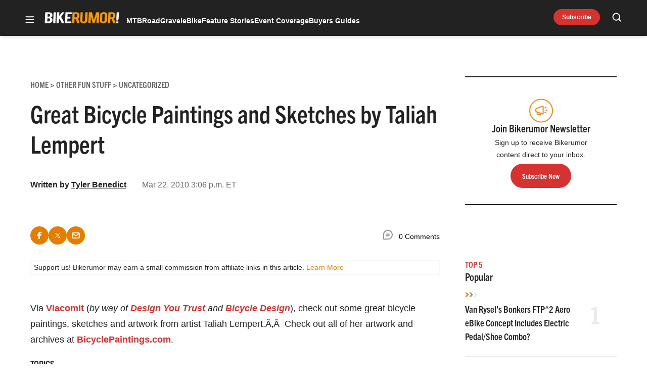

--- FILE ---
content_type: text/html; charset=utf-8
request_url: https://www.google.com/recaptcha/api2/aframe
body_size: 258
content:
<!DOCTYPE HTML><html><head><meta http-equiv="content-type" content="text/html; charset=UTF-8"></head><body><script nonce="JhQz1IcTstHfXnFJbhzmGg">/** Anti-fraud and anti-abuse applications only. See google.com/recaptcha */ try{var clients={'sodar':'https://pagead2.googlesyndication.com/pagead/sodar?'};window.addEventListener("message",function(a){try{if(a.source===window.parent){var b=JSON.parse(a.data);var c=clients[b['id']];if(c){var d=document.createElement('img');d.src=c+b['params']+'&rc='+(localStorage.getItem("rc::a")?sessionStorage.getItem("rc::b"):"");window.document.body.appendChild(d);sessionStorage.setItem("rc::e",parseInt(sessionStorage.getItem("rc::e")||0)+1);localStorage.setItem("rc::h",'1768845193605');}}}catch(b){}});window.parent.postMessage("_grecaptcha_ready", "*");}catch(b){}</script></body></html>

--- FILE ---
content_type: application/javascript; charset=utf-8
request_url: https://fundingchoicesmessages.google.com/f/AGSKWxX2Ia7A5iw57IJ8bpetG4GUelp9gMeFtabhs7n9gNmGaZdWIUeJcL1FIlfQmra8SPPIxFJDTSDiwa9RASS4fujKjm-z7wxZ8GZD63N2NBDKahU_887w0VQV9ujrDWvY0XwSgv24-Orh3mlJxV-X1h9hkLK4SgIRSuCT--4FqF65UdxYXEMwZYOWxiim/_/ad_manage./ad/getbanandfile?/cam4pop2.js/sponsored_ad_/adfootcenter.
body_size: -1292
content:
window['3af7350d-7a7a-4b62-bf39-eb66aa96485f'] = true;